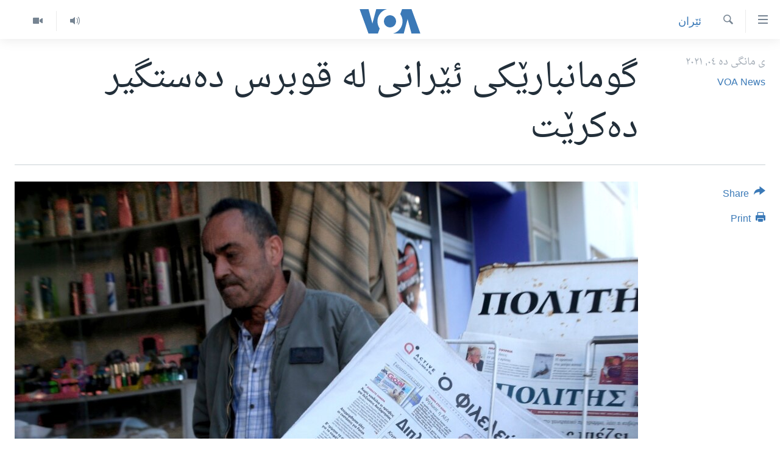

--- FILE ---
content_type: text/html; charset=utf-8
request_url: https://www.dengiamerika.com/a/6256748.html
body_size: 8921
content:

<!DOCTYPE html>
<html lang="ku" dir="rtl" class="no-js">
<head>
<link href="/Content/responsive/VOA/ku-CKB/VOA-ku-CKB.css?&amp;av=0.0.0.0&amp;cb=306" rel="stylesheet"/>
<script src="https://tags.dengiamerika.com/voa-pangea/prod/utag.sync.js"></script> <script type='text/javascript' src='https://www.youtube.com/iframe_api' async></script>
<script type="text/javascript">
//a general 'js' detection, must be on top level in <head>, due to CSS performance
document.documentElement.className = "js";
var cacheBuster = "306";
var appBaseUrl = "/";
var imgEnhancerBreakpoints = [0, 144, 256, 408, 650, 1023, 1597];
var isLoggingEnabled = false;
var isPreviewPage = false;
var isLivePreviewPage = false;
if (!isPreviewPage) {
window.RFE = window.RFE || {};
window.RFE.cacheEnabledByParam = window.location.href.indexOf('nocache=1') === -1;
const url = new URL(window.location.href);
const params = new URLSearchParams(url.search);
// Remove the 'nocache' parameter
params.delete('nocache');
// Update the URL without the 'nocache' parameter
url.search = params.toString();
window.history.replaceState(null, '', url.toString());
} else {
window.addEventListener('load', function() {
const links = window.document.links;
for (let i = 0; i < links.length; i++) {
links[i].href = '#';
links[i].target = '_self';
}
})
}
var pwaEnabled = false;
var swCacheDisabled;
</script>
<meta charset="utf-8" />
<title>گومانبارێکی ئێرانی لە قوبرس دەستگیر دەکرێت</title>
<meta name="description" content="بەپێی ڕاپۆرتی ئاژانسەکەی هەواڵ، ئەو کابرا دەستگیرکراوە گومانبار بووە بەوەی بکوژێک بێت و ئەو کارادارە ئیسرائیلیانە بە ئامانج بگرێت کە لە قوبرس کاراداییان هەیە." />
<meta name="keywords" content="سه‌ره‌کی, ئێران, ئیسرائیل, ئێران, بایدن, کوشتن, ئەمەریکا, کارداری, جۆو بایدن, قوبروس, ئاژانسی هەواڵ" />
<meta name="viewport" content="width=device-width, initial-scale=1.0" />
<meta http-equiv="X-UA-Compatible" content="IE=edge" />
<meta name="robots" content="max-image-preview:large"><meta property="fb:pages" content="274466905875" />
<meta name="msvalidate.01" content="3286EE554B6F672A6F2E608C02343C0E" />
<link href="https://www.dengiamerika.com/a/6256748.html" rel="canonical" />
<meta name="apple-mobile-web-app-title" content="VOA" />
<meta name="apple-mobile-web-app-status-bar-style" content="black" />
<meta name="apple-itunes-app" content="app-id=632618796, app-argument=//6256748.rtl" />
<meta content="گومانبارێکی ئێرانی لە قوبرس دەستگیر دەکرێت" property="og:title" />
<meta content="بەپێی ڕاپۆرتی ئاژانسەکەی هەواڵ، ئەو کابرا دەستگیرکراوە گومانبار بووە بەوەی بکوژێک بێت و ئەو کارادارە ئیسرائیلیانە بە ئامانج بگرێت کە لە قوبرس کاراداییان هەیە." property="og:description" />
<meta content="article" property="og:type" />
<meta content="https://www.dengiamerika.com/a/6256748.html" property="og:url" />
<meta content="Voice of America" property="og:site_name" />
<meta content="https://www.facebook.com/VOAKurdish/" property="article:publisher" />
<meta content="https://gdb.voanews.com/55b2ca84-9645-45ac-acdb-a135c9758bec_w1200_h630.jpg" property="og:image" />
<meta content="1200" property="og:image:width" />
<meta content="630" property="og:image:height" />
<meta content="1335864623160936" property="fb:app_id" />
<meta content="VOA News" name="Author" />
<meta content="summary_large_image" name="twitter:card" />
<meta content="@VOAKurdish" name="twitter:site" />
<meta content="https://gdb.voanews.com/55b2ca84-9645-45ac-acdb-a135c9758bec_w1200_h630.jpg" name="twitter:image" />
<meta content="گومانبارێکی ئێرانی لە قوبرس دەستگیر دەکرێت" name="twitter:title" />
<meta content="بەپێی ڕاپۆرتی ئاژانسەکەی هەواڵ، ئەو کابرا دەستگیرکراوە گومانبار بووە بەوەی بکوژێک بێت و ئەو کارادارە ئیسرائیلیانە بە ئامانج بگرێت کە لە قوبرس کاراداییان هەیە." name="twitter:description" />
<link rel="amphtml" href="https://www.dengiamerika.com/amp/6256748.html" />
<script type="application/ld+json">{"articleSection":"ئێران","isAccessibleForFree":true,"headline":"گومانبارێکی ئێرانی لە قوبرس دەستگیر دەکرێت","inLanguage":"ku-CKB","keywords":"سه‌ره‌کی, ئێران, ئیسرائیل, ئێران, بایدن, کوشتن, ئەمەریکا, کارداری, جۆو بایدن, قوبروس, ئاژانسی هەواڵ","author":{"@type":"Person","url":"https://www.dengiamerika.com/author/voa-news/vouit","description":"","image":{"@type":"ImageObject"},"name":"VOA News"},"datePublished":"2021-10-04 17:58:37Z","dateModified":"2021-10-04 18:20:37Z","publisher":{"logo":{"width":512,"height":220,"@type":"ImageObject","url":"https://www.dengiamerika.com/Content/responsive/VOA/ku-CKB/img/logo.png"},"@type":"NewsMediaOrganization","url":"https://www.dengiamerika.com","sameAs":["https://www.facebook.com/VOAKurdish/","https://twitter.com/VOAKurdish","https://www.youtube.com/c/VOAKurdish","https://www.instagram.com/voakurdish/"],"name":"دەنگی ئەمەریکا | Dengî Amerîka | VOA Kurdish","alternateName":""},"@context":"https://schema.org","@type":"NewsArticle","mainEntityOfPage":"https://www.dengiamerika.com/a/6256748.html","url":"https://www.dengiamerika.com/a/6256748.html","description":"بەپێی ڕاپۆرتی ئاژانسەکەی هەواڵ، ئەو کابرا دەستگیرکراوە گومانبار بووە بەوەی بکوژێک بێت و ئەو کارادارە ئیسرائیلیانە بە ئامانج بگرێت کە لە قوبرس کاراداییان هەیە.","image":{"width":1080,"height":608,"@type":"ImageObject","url":"https://gdb.voanews.com/55b2ca84-9645-45ac-acdb-a135c9758bec_w1080_h608.jpg"},"name":"گومانبارێکی ئێرانی لە قوبرس دەستگیر دەکرێت"}</script>
<script src="/Scripts/responsive/infographics.b?v=dVbZ-Cza7s4UoO3BqYSZdbxQZVF4BOLP5EfYDs4kqEo1&amp;av=0.0.0.0&amp;cb=306"></script>
<script src="/Scripts/responsive/loader.b?v=Q26XNwrL6vJYKjqFQRDnx01Lk2pi1mRsuLEaVKMsvpA1&amp;av=0.0.0.0&amp;cb=306"></script>
<link rel="icon" type="image/svg+xml" href="/Content/responsive/VOA/img/webApp/favicon.svg" />
<link rel="alternate icon" href="/Content/responsive/VOA/img/webApp/favicon.ico" />
<link rel="apple-touch-icon" sizes="152x152" href="/Content/responsive/VOA/img/webApp/ico-152x152.png" />
<link rel="apple-touch-icon" sizes="144x144" href="/Content/responsive/VOA/img/webApp/ico-144x144.png" />
<link rel="apple-touch-icon" sizes="114x114" href="/Content/responsive/VOA/img/webApp/ico-114x114.png" />
<link rel="apple-touch-icon" sizes="72x72" href="/Content/responsive/VOA/img/webApp/ico-72x72.png" />
<link rel="apple-touch-icon-precomposed" href="/Content/responsive/VOA/img/webApp/ico-57x57.png" />
<link rel="icon" sizes="192x192" href="/Content/responsive/VOA/img/webApp/ico-192x192.png" />
<link rel="icon" sizes="128x128" href="/Content/responsive/VOA/img/webApp/ico-128x128.png" />
<meta name="msapplication-TileColor" content="#ffffff" />
<meta name="msapplication-TileImage" content="/Content/responsive/VOA/img/webApp/ico-144x144.png" />
<link rel="alternate" type="application/rss+xml" title="VOA - Top Stories [RSS]" href="/api/" />
<link rel="sitemap" type="application/rss+xml" href="/sitemap.xml" />
</head>
<body class=" nav-no-loaded cc_theme pg-article print-lay-article js-category-to-nav nojs-images ">
<script type="text/javascript" >
var analyticsData = {url:"https://www.dengiamerika.com/a/6256748.html",property_id:"471",article_uid:"6256748",page_title:"گومانبارێکی ئێرانی لە قوبرس دەستگیر دەکرێت",page_type:"article",content_type:"article",subcontent_type:"article",last_modified:"2021-10-04 18:20:37Z",pub_datetime:"2021-10-04 17:58:37Z",pub_year:"2021",pub_month:"10",pub_day:"04",pub_hour:"17",pub_weekday:"Monday",section:"ئێران",english_section:"iran",byline:"VOA News",categories:"news,iran",tags:"ئیسرائیل;ئێران;بایدن;کوشتن;ئەمەریکا;کارداری;جۆو بایدن;قوبروس;ئاژانسی هەواڵ",domain:"www.dengiamerika.com",language:"Kurdish",language_service:"VOA Kurdish",platform:"web",copied:"no",copied_article:"",copied_title:"",runs_js:"Yes",cms_release:"8.44.0.0.306",enviro_type:"prod",slug:"",entity:"VOA",short_language_service:"KRDS",platform_short:"W",page_name:"گومانبارێکی ئێرانی لە قوبرس دەستگیر دەکرێت"};
</script>
<noscript><iframe src="https://www.googletagmanager.com/ns.html?id=GTM-N8MP7P" height="0" width="0" style="display:none;visibility:hidden"></iframe></noscript><script type="text/javascript" data-cookiecategory="analytics">
var gtmEventObject = Object.assign({}, analyticsData, {event: 'page_meta_ready'});window.dataLayer = window.dataLayer || [];window.dataLayer.push(gtmEventObject);
if (top.location === self.location) { //if not inside of an IFrame
var renderGtm = "true";
if (renderGtm === "true") {
(function(w,d,s,l,i){w[l]=w[l]||[];w[l].push({'gtm.start':new Date().getTime(),event:'gtm.js'});var f=d.getElementsByTagName(s)[0],j=d.createElement(s),dl=l!='dataLayer'?'&l='+l:'';j.async=true;j.src='//www.googletagmanager.com/gtm.js?id='+i+dl;f.parentNode.insertBefore(j,f);})(window,document,'script','dataLayer','GTM-N8MP7P');
}
}
</script>
<!--Analytics tag js version start-->
<script type="text/javascript" data-cookiecategory="analytics">
var utag_data = Object.assign({}, analyticsData, {});
if(typeof(TealiumTagFrom)==='function' && typeof(TealiumTagSearchKeyword)==='function') {
var utag_from=TealiumTagFrom();var utag_searchKeyword=TealiumTagSearchKeyword();
if(utag_searchKeyword!=null && utag_searchKeyword!=='' && utag_data["search_keyword"]==null) utag_data["search_keyword"]=utag_searchKeyword;if(utag_from!=null && utag_from!=='') utag_data["from"]=TealiumTagFrom();}
if(window.top!== window.self&&utag_data.page_type==="snippet"){utag_data.page_type = 'iframe';}
try{if(window.top!==window.self&&window.self.location.hostname===window.top.location.hostname){utag_data.platform = 'self-embed';utag_data.platform_short = 'se';}}catch(e){if(window.top!==window.self&&window.self.location.search.includes("platformType=self-embed")){utag_data.platform = 'cross-promo';utag_data.platform_short = 'cp';}}
(function(a,b,c,d){ a="https://tags.dengiamerika.com/voa-pangea/prod/utag.js"; b=document;c="script";d=b.createElement(c);d.src=a;d.type="text/java"+c;d.async=true; a=b.getElementsByTagName(c)[0];a.parentNode.insertBefore(d,a); })();
</script>
<!--Analytics tag js version end-->
<!-- Analytics tag management NoScript -->
<noscript>
<img style="position: absolute; border: none;" src="https://ssc.dengiamerika.com/b/ss/bbgprod,bbgentityvoa/1/G.4--NS/1341851457?pageName=voa%3akrds%3aw%3aarticle%3a%da%af%d9%88%d9%85%d8%a7%d9%86%d8%a8%d8%a7%d8%b1%db%8e%da%a9%db%8c%20%d8%a6%db%8e%d8%b1%d8%a7%d9%86%db%8c%20%d9%84%db%95%20%d9%82%d9%88%d8%a8%d8%b1%d8%b3%20%d8%af%db%95%d8%b3%d8%aa%da%af%db%8c%d8%b1%20%d8%af%db%95%da%a9%d8%b1%db%8e%d8%aa&amp;c6=%da%af%d9%88%d9%85%d8%a7%d9%86%d8%a8%d8%a7%d8%b1%db%8e%da%a9%db%8c%20%d8%a6%db%8e%d8%b1%d8%a7%d9%86%db%8c%20%d9%84%db%95%20%d9%82%d9%88%d8%a8%d8%b1%d8%b3%20%d8%af%db%95%d8%b3%d8%aa%da%af%db%8c%d8%b1%20%d8%af%db%95%da%a9%d8%b1%db%8e%d8%aa&amp;v36=8.44.0.0.306&amp;v6=D=c6&amp;g=https%3a%2f%2fwww.dengiamerika.com%2fa%2f6256748.html&amp;c1=D=g&amp;v1=D=g&amp;events=event1,event52&amp;c16=voa%20kurdish&amp;v16=D=c16&amp;c5=iran&amp;v5=D=c5&amp;ch=%d8%a6%db%8e%d8%b1%d8%a7%d9%86&amp;c15=kurdish&amp;v15=D=c15&amp;c4=article&amp;v4=D=c4&amp;c14=6256748&amp;v14=D=c14&amp;v20=no&amp;c17=web&amp;v17=D=c17&amp;mcorgid=518abc7455e462b97f000101%40adobeorg&amp;server=www.dengiamerika.com&amp;pageType=D=c4&amp;ns=bbg&amp;v29=D=server&amp;v25=voa&amp;v30=471&amp;v105=D=User-Agent " alt="analytics" width="1" height="1" /></noscript>
<!-- End of Analytics tag management NoScript -->
<!--*** Accessibility links - For ScreenReaders only ***-->
<section>
<div class="sr-only">
<h2>Accessibility links</h2>
<ul>
<li><a href="#content" data-disable-smooth-scroll="1">به‌ره‌و سه‌ره‌کی</a></li>
<li><a href="#navigation" data-disable-smooth-scroll="1">به‌ره‌و لیستی سه‌ره‌کی</a></li>
<li><a href="#txtHeaderSearch" data-disable-smooth-scroll="1">به‌ره‌و به‌شی گه‌ڕان</a></li>
</ul>
</div>
</section>
<div dir="rtl">
<div id="page">
<aside>
<div class="c-lightbox overlay-modal">
<div class="c-lightbox__intro">
<h2 class="c-lightbox__intro-title"></h2>
<button class="btn btn--rounded c-lightbox__btn c-lightbox__intro-next" title="پاش">
<span class="ico ico--rounded ico-chevron-forward"></span>
<span class="sr-only">پاش</span>
</button>
</div>
<div class="c-lightbox__nav">
<button class="btn btn--rounded c-lightbox__btn c-lightbox__btn--close" title="دایبخه‌">
<span class="ico ico--rounded ico-close"></span>
<span class="sr-only">دایبخه‌</span>
</button>
<button class="btn btn--rounded c-lightbox__btn c-lightbox__btn--prev" title="پێشوو">
<span class="ico ico--rounded ico-chevron-backward"></span>
<span class="sr-only">پێشوو</span>
</button>
<button class="btn btn--rounded c-lightbox__btn c-lightbox__btn--next" title="پاش">
<span class="ico ico--rounded ico-chevron-forward"></span>
<span class="sr-only">پاش</span>
</button>
</div>
<div class="c-lightbox__content-wrap">
<figure class="c-lightbox__content">
<span class="c-spinner c-spinner--lightbox">
<img src="/Content/responsive/img/player-spinner.png"
alt="please wait"
title="please wait" />
</span>
<div class="c-lightbox__img">
<div class="thumb">
<img src="" alt="" />
</div>
</div>
<figcaption>
<div class="c-lightbox__info c-lightbox__info--foot">
<span class="c-lightbox__counter"></span>
<span class="caption c-lightbox__caption"></span>
</div>
</figcaption>
</figure>
</div>
<div class="hidden">
<div class="content-advisory__box content-advisory__box--lightbox">
<span class="content-advisory__box-text">This image contains sensitive content which some people may find offensive or disturbing.</span>
<button class="btn btn--transparent content-advisory__box-btn m-t-md" value="text" type="button">
<span class="btn__text">
Click to reveal
</span>
</button>
</div>
</div>
</div>
<div class="print-dialogue">
<div class="container">
<h3 class="print-dialogue__title section-head">Print Options:</h3>
<div class="print-dialogue__opts">
<ul class="print-dialogue__opt-group">
<li class="form__group form__group--checkbox">
<input class="form__check " id="checkboxImages" name="checkboxImages" type="checkbox" checked="checked" />
<label for="checkboxImages" class="form__label m-t-md">Images</label>
</li>
<li class="form__group form__group--checkbox">
<input class="form__check " id="checkboxMultimedia" name="checkboxMultimedia" type="checkbox" checked="checked" />
<label for="checkboxMultimedia" class="form__label m-t-md">Multimedia</label>
</li>
</ul>
<ul class="print-dialogue__opt-group">
<li class="form__group form__group--checkbox">
<input class="form__check " id="checkboxEmbedded" name="checkboxEmbedded" type="checkbox" checked="checked" />
<label for="checkboxEmbedded" class="form__label m-t-md">Embedded Content</label>
</li>
<li class="form__group form__group--checkbox">
<input class="form__check " id="checkboxComments" name="checkboxComments" type="checkbox" />
<label for="checkboxComments" class="form__label m-t-md">Comments</label>
</li>
</ul>
</div>
<div class="print-dialogue__buttons">
<button class="btn btn--secondary close-button" type="button" title="مه‌یکه‌">
<span class="btn__text ">مه‌یکه‌</span>
</button>
<button class="btn btn-cust-print m-l-sm" type="button" title="Print">
<span class="btn__text ">Print</span>
</button>
</div>
</div>
</div>
<div class="ctc-message pos-fix">
<div class="ctc-message__inner">Link has been copied to clipboard</div>
</div>
</aside>
<div class="hdr-20 hdr-20--big">
<div class="hdr-20__inner">
<div class="hdr-20__max pos-rel">
<div class="hdr-20__side hdr-20__side--primary d-flex">
<label data-for="main-menu-ctrl" data-switcher-trigger="true" data-switch-target="main-menu-ctrl" class="burger hdr-trigger pos-rel trans-trigger" data-trans-evt="click" data-trans-id="menu">
<span class="ico ico-close hdr-trigger__ico hdr-trigger__ico--close burger__ico burger__ico--close"></span>
<span class="ico ico-menu hdr-trigger__ico hdr-trigger__ico--open burger__ico burger__ico--open"></span>
</label>
<div class="menu-pnl pos-fix trans-target" data-switch-target="main-menu-ctrl" data-trans-id="menu">
<div class="menu-pnl__inner">
<nav class="main-nav menu-pnl__item menu-pnl__item--first">
<ul class="main-nav__list accordeon" data-analytics-tales="false" data-promo-name="link" data-location-name="nav,secnav">
<li class="main-nav__item">
<a class="main-nav__item-name main-nav__item-name--link" href="http://m.dengiamerika.com/" title="سه‌ره‌کی" >سه‌ره‌کی</a>
</li>
<li class="main-nav__item">
<a class="main-nav__item-name main-nav__item-name--link" href="/p/7391.html" title="ئه‌مه‌ریکا" data-item-name="us-section" >ئه‌مه‌ریکا</a>
</li>
<li class="main-nav__item">
<a class="main-nav__item-name main-nav__item-name--link" href="/p/7390.html" title="هه‌رێمه‌ کوردیـیه‌کان" data-item-name="kurdish-section" >هه‌رێمه‌ کوردیـیه‌کان</a>
</li>
<li class="main-nav__item accordeon__item" data-switch-target="menu-item-1253">
<label class="main-nav__item-name main-nav__item-name--label accordeon__control-label" data-switcher-trigger="true" data-for="menu-item-1253">
ڕۆژهه‌ڵاتی ناوه‌ڕاست
<span class="ico ico-chevron-down main-nav__chev"></span>
</label>
<div class="main-nav__sub-list">
<a class="main-nav__item-name main-nav__item-name--link main-nav__item-name--sub" href="/p/7393.html" title="عێراق" data-item-name="iraq-section" >عێراق</a>
<a class="main-nav__item-name main-nav__item-name--link main-nav__item-name--sub" href="/p/7394.html" title="ئێران" data-item-name="iran-section" >ئێران</a>
<a class="main-nav__item-name main-nav__item-name--link main-nav__item-name--sub" href="/p/7396.html" title="سوریا" data-item-name="syria-section" >سوریا</a>
<a class="main-nav__item-name main-nav__item-name--link main-nav__item-name--sub" href="/p/7397.html" title="تورکیا" data-item-name="turkey-section" >تورکیا</a>
<a class="main-nav__item-name main-nav__item-name--link main-nav__item-name--sub" href="/p/7398.html" title="وڵاتانی دیکه‌" data-item-name="mideast-section" >وڵاتانی دیکه‌</a>
</div>
</li>
<li class="main-nav__item">
<a class="main-nav__item-name main-nav__item-name--link" href="/p/7401.html" title="جیهان" data-item-name="world-section" >جیهان</a>
</li>
<li class="main-nav__item accordeon__item" data-switch-target="menu-item-1257">
<label class="main-nav__item-name main-nav__item-name--label accordeon__control-label" data-switcher-trigger="true" data-for="menu-item-1257">
به‌رنامه‌کانی ڕادیۆ
<span class="ico ico-chevron-down main-nav__chev"></span>
</label>
<div class="main-nav__sub-list">
<a class="main-nav__item-name main-nav__item-name--link main-nav__item-name--sub" href="/z/3692" title="له‌گه‌ڵ ڕووداوه‌کاندا" data-item-name="events" >له‌گه‌ڵ ڕووداوه‌کاندا</a>
<a class="main-nav__item-name main-nav__item-name--link main-nav__item-name--sub" href="/z/2460" title="هه‌له‌و واشنتن" data-item-name="hello-washington" >هه‌له‌و واشنتن</a>
<a class="main-nav__item-name main-nav__item-name--link main-nav__item-name--sub" href="/z/3530" title="مێزگرد" data-item-name="round_table" >مێزگرد</a>
<a class="main-nav__item-name main-nav__item-name--link main-nav__item-name--sub" href="/z/2199" title="زانست و ته‌کنه‌لۆجیا" data-item-name="science-technology" >زانست و ته‌کنه‌لۆجیا</a>
<a class="main-nav__item-name main-nav__item-name--link main-nav__item-name--sub" href="/z/4841" title="ژیان لە فەرهەنگدا" data-item-name="life-culture" >ژیان لە فەرهەنگدا</a>
</div>
</li>
<li class="main-nav__item">
<a class="main-nav__item-name main-nav__item-name--link" href="/p/5789.html" title="شەپـۆلەکان" data-item-name="frequencies-mobile" >شەپـۆلەکان</a>
</li>
<li class="main-nav__item">
<a class="main-nav__item-name main-nav__item-name--link" href="/p/3941.html" title="په‌‌یوه‌ندیمان پـێوه بكه‌ن" data-item-name="contact-us-section" >په‌‌یوه‌ندیمان پـێوه بكه‌ن</a>
</li>
<li class="main-nav__item">
<a class="main-nav__item-name main-nav__item-name--link" href="https://editorials.voa.gov/z/6202" title="سه‌رگوتار" >سه‌رگوتار</a>
</li>
<li class="main-nav__item">
<a class="main-nav__item-name main-nav__item-name--link" href="https://www.dengeamerika.com/" title="کرمانجی" target="_blank" rel="noopener">کرمانجی</a>
</li>
</ul>
</nav>
<div class="menu-pnl__item">
<a href="https://learningenglish.voanews.com/" class="menu-pnl__item-link" alt="Learning English">Learning English</a>
</div>
<div class="menu-pnl__item menu-pnl__item--social">
<h5 class="menu-pnl__sub-head">Follow Us</h5>
<a href="https://www.facebook.com/VOAKurdish/" title="https://www.facebook.com/VOAKurdish/" data-analytics-text="follow_on_facebook" class="btn btn--rounded btn--social-inverted menu-pnl__btn js-social-btn btn-facebook" target="_blank" rel="noopener">
<span class="ico ico-facebook-alt ico--rounded"></span>
</a>
<a href="https://www.instagram.com/voakurdish/" title="https://www.instagram.com/voakurdish/" data-analytics-text="follow_on_instagram" class="btn btn--rounded btn--social-inverted menu-pnl__btn js-social-btn btn-instagram" target="_blank" rel="noopener">
<span class="ico ico-instagram ico--rounded"></span>
</a>
<a href="https://twitter.com/VOAKurdish" title="https://twitter.com/VOAKurdish" data-analytics-text="follow_on_twitter" class="btn btn--rounded btn--social-inverted menu-pnl__btn js-social-btn btn-twitter" target="_blank" rel="noopener">
<span class="ico ico-twitter ico--rounded"></span>
</a>
<a href="https://www.youtube.com/c/VOAKurdish" title="Follow us on Youtube" data-analytics-text="follow_on_youtube" class="btn btn--rounded btn--social-inverted menu-pnl__btn js-social-btn btn-youtube" target="_blank" rel="noopener">
<span class="ico ico-youtube ico--rounded"></span>
</a>
<a href="https://telegram.me/dengiamerika" title="Follow us on Telegram" data-analytics-text="follow_on_telegram" class="btn btn--rounded btn--social-inverted menu-pnl__btn js-social-btn btn-telegram" target="_blank" rel="noopener">
<span class="ico ico-telegram ico--rounded"></span>
</a>
</div>
<div class="menu-pnl__item">
<a href="/navigation/allsites" class="menu-pnl__item-link">
<span class="ico ico-languages "></span>
زمانه‌کان
</a>
</div>
</div>
</div>
<label data-for="top-search-ctrl" data-switcher-trigger="true" data-switch-target="top-search-ctrl" class="top-srch-trigger hdr-trigger">
<span class="ico ico-close hdr-trigger__ico hdr-trigger__ico--close top-srch-trigger__ico top-srch-trigger__ico--close"></span>
<span class="ico ico-search hdr-trigger__ico hdr-trigger__ico--open top-srch-trigger__ico top-srch-trigger__ico--open"></span>
</label>
<div class="srch-top srch-top--in-header" data-switch-target="top-search-ctrl">
<div class="container">
<form action="/s" class="srch-top__form srch-top__form--in-header" id="form-topSearchHeader" method="get" role="search"><label for="txtHeaderSearch" class="sr-only">گه‌ڕان</label>
<input type="text" id="txtHeaderSearch" name="k" placeholder="گه‌ڕان له‌ ناو تێکستدا" accesskey="s" value="" class="srch-top__input analyticstag-event" onkeydown="if (event.keyCode === 13) { FireAnalyticsTagEventOnSearch('search', $dom.get('#txtHeaderSearch')[0].value) }" />
<button title="گه‌ڕان" type="submit" class="btn btn--top-srch analyticstag-event" onclick="FireAnalyticsTagEventOnSearch('search', $dom.get('#txtHeaderSearch')[0].value) ">
<span class="ico ico-search"></span>
</button></form>
</div>
</div>
<a href="/" class="main-logo-link">
<img src="/Content/responsive/VOA/ku-CKB/img/logo-compact.svg" class="main-logo main-logo--comp" alt="site logo">
<img src="/Content/responsive/VOA/ku-CKB/img/logo.svg" class="main-logo main-logo--big" alt="site logo">
</a>
</div>
<div class="hdr-20__side hdr-20__side--secondary d-flex">
<a href="/z/2478" title="Video" class="hdr-20__secondary-item" data-item-name="video">
<span class="ico ico-video hdr-20__secondary-icon"></span>
</a>
<a href="/z/2445" title="Audio" class="hdr-20__secondary-item" data-item-name="audio">
<span class="ico ico-audio hdr-20__secondary-icon"></span>
</a>
<a href="/s" title="گه‌ڕان" class="hdr-20__secondary-item hdr-20__secondary-item--search" data-item-name="search">
<span class="ico ico-search hdr-20__secondary-icon hdr-20__secondary-icon--search"></span>
</a>
<div class="srch-bottom">
<form action="/s" class="srch-bottom__form d-flex" id="form-bottomSearch" method="get" role="search"><label for="txtSearch" class="sr-only">گه‌ڕان</label>
<input type="search" id="txtSearch" name="k" placeholder="گه‌ڕان له‌ ناو تێکستدا" accesskey="s" value="" class="srch-bottom__input analyticstag-event" onkeydown="if (event.keyCode === 13) { FireAnalyticsTagEventOnSearch('search', $dom.get('#txtSearch')[0].value) }" />
<button title="گه‌ڕان" type="submit" class="btn btn--bottom-srch analyticstag-event" onclick="FireAnalyticsTagEventOnSearch('search', $dom.get('#txtSearch')[0].value) ">
<span class="ico ico-search"></span>
</button></form>
</div>
</div>
<img src="/Content/responsive/VOA/ku-CKB/img/logo-print.gif" class="logo-print" alt="site logo">
<img src="/Content/responsive/VOA/ku-CKB/img/logo-print_color.png" class="logo-print logo-print--color" alt="site logo">
</div>
</div>
</div>
<script>
if (document.body.className.indexOf('pg-home') > -1) {
var nav2In = document.querySelector('.hdr-20__inner');
var nav2Sec = document.querySelector('.hdr-20__side--secondary');
var secStyle = window.getComputedStyle(nav2Sec);
if (nav2In && window.pageYOffset < 150 && secStyle['position'] !== 'fixed') {
nav2In.classList.add('hdr-20__inner--big')
}
}
</script>
<div class="c-hlights c-hlights--breaking c-hlights--no-item" data-hlight-display="mobile,desktop">
<div class="c-hlights__wrap container p-0">
<div class="c-hlights__nav">
<a role="button" href="#" title="پێشوو">
<span class="ico ico-chevron-backward m-0"></span>
<span class="sr-only">پێشوو</span>
</a>
<a role="button" href="#" title="پاش">
<span class="ico ico-chevron-forward m-0"></span>
<span class="sr-only">پاش</span>
</a>
</div>
<span class="c-hlights__label">
<span class="">بەپەلە</span>
<span class="switcher-trigger">
<label data-for="more-less-1" data-switcher-trigger="true" class="switcher-trigger__label switcher-trigger__label--more p-b-0" title="بابه‌تی زیاتر">
<span class="ico ico-chevron-down"></span>
</label>
<label data-for="more-less-1" data-switcher-trigger="true" class="switcher-trigger__label switcher-trigger__label--less p-b-0" title="Show less">
<span class="ico ico-chevron-up"></span>
</label>
</span>
</span>
<ul class="c-hlights__items switcher-target" data-switch-target="more-less-1">
</ul>
</div>
</div> <div id="content">
<main class="container">
<div class="hdr-container">
<div class="row">
<div class="col-category col-xs-12 col-md-2 pull-left"> <div class="category js-category">
<a class="" href="/z/2202">ئێران</a> </div>
</div><div class="col-title col-xs-12 col-md-10 pull-right"> <h1 class="title pg-title">
گومانبارێکی ئێرانی لە قوبرس دەستگیر دەکرێت
</h1>
</div><div class="col-publishing-details col-xs-12 col-sm-12 col-md-2 pull-left"> <div class="publishing-details ">
<div class="published">
<span class="date" >
<time pubdate="pubdate" datetime="2021-10-04T20:58:37+03:00">
ی مانگی ده‌ ٠٤, ٢٠٢١
</time>
</span>
</div>
<div class="links">
<ul class="links__list links__list--column">
<li class="links__item">
<a class="links__item-link" href="/author/voa-news/vouit" title="VOA News">VOA News</a>
</li>
</ul>
</div>
</div>
</div><div class="col-lg-12 separator"> <div class="separator">
<hr class="title-line" />
</div>
</div><div class="col-multimedia col-xs-12 col-md-10 pull-right"> <div class="cover-media">
<figure class="media-image js-media-expand">
<div class="img-wrap">
<div class="thumb thumb16_9">
<img src="https://gdb.voanews.com/55b2ca84-9645-45ac-acdb-a135c9758bec_w250_r1_s.jpg" alt="وێنەیەک لە نیقۆسیاوە" />
</div>
</div>
<figcaption>
<span class="caption">وێنەیەک لە نیقۆسیاوە</span>
</figcaption>
</figure>
</div>
</div><div class="col-xs-12 col-md-2 pull-left article-share pos-rel"> <div class="share--box">
<div class="sticky-share-container" style="display:none">
<div class="container">
<a href="https://www.dengiamerika.com" id="logo-sticky-share">&nbsp;</a>
<div class="pg-title pg-title--sticky-share">
گومانبارێکی ئێرانی لە قوبرس دەستگیر دەکرێت
</div>
<div class="sticked-nav-actions">
<!--This part is for sticky navigation display-->
<p class="buttons link-content-sharing p-0 ">
<button class="btn btn--link btn-content-sharing p-t-0 " id="btnContentSharing" value="text" role="Button" type="" title="ڕێگه‌ی دیکه‌ی شێرکردن">
<span class="ico ico-share ico--l"></span>
<span class="btn__text ">
Share
</span>
</button>
</p>
<aside class="content-sharing js-content-sharing js-content-sharing--apply-sticky content-sharing--sticky"
role="complementary"
data-share-url="https://www.dengiamerika.com/a/6256748.html" data-share-title="گومانبارێکی ئێرانی لە قوبرس دەستگیر دەکرێت" data-share-text="بەپێی ڕاپۆرتی ئاژانسەکەی هەواڵ، ئەو کابرا دەستگیرکراوە گومانبار بووە بەوەی بکوژێک بێت و ئەو کارادارە ئیسرائیلیانە بە ئامانج بگرێت کە لە قوبرس کاراداییان هەیە.">
<div class="content-sharing__popover">
<h6 class="content-sharing__title">Share</h6>
<button href="#close" id="btnCloseSharing" class="btn btn--text-like content-sharing__close-btn">
<span class="ico ico-close ico--l"></span>
</button>
<ul class="content-sharing__list">
<li class="content-sharing__item">
<div class="ctc ">
<input type="text" class="ctc__input" readonly="readonly">
<a href="" js-href="https://www.dengiamerika.com/a/6256748.html" class="content-sharing__link ctc__button">
<span class="ico ico-copy-link ico--rounded ico--s"></span>
<span class="content-sharing__link-text">Copy link</span>
</a>
</div>
</li>
<li class="content-sharing__item">
<a href="https://facebook.com/sharer.php?u=https%3a%2f%2fwww.dengiamerika.com%2fa%2f6256748.html"
data-analytics-text="share_on_facebook"
title="Facebook" target="_blank"
class="content-sharing__link js-social-btn">
<span class="ico ico-facebook ico--rounded ico--s"></span>
<span class="content-sharing__link-text">Facebook</span>
</a>
</li>
<li class="content-sharing__item">
<a href="https://twitter.com/share?url=https%3a%2f%2fwww.dengiamerika.com%2fa%2f6256748.html&amp;text=%da%af%d9%88%d9%85%d8%a7%d9%86%d8%a8%d8%a7%d8%b1%db%8e%da%a9%db%8c+%d8%a6%db%8e%d8%b1%d8%a7%d9%86%db%8c+%d9%84%db%95+%d9%82%d9%88%d8%a8%d8%b1%d8%b3+%d8%af%db%95%d8%b3%d8%aa%da%af%db%8c%d8%b1+%d8%af%db%95%da%a9%d8%b1%db%8e%d8%aa"
data-analytics-text="share_on_twitter"
title="Twitter" target="_blank"
class="content-sharing__link js-social-btn">
<span class="ico ico-twitter ico--rounded ico--s"></span>
<span class="content-sharing__link-text">Twitter</span>
</a>
</li>
<li class="content-sharing__item">
<a href="https://telegram.me/share/url?url=https%3a%2f%2fwww.dengiamerika.com%2fa%2f6256748.html"
data-analytics-text="share_on_telegram"
title="Telegram" target="_blank"
class="content-sharing__link js-social-btn">
<span class="ico ico-telegram ico--rounded ico--s"></span>
<span class="content-sharing__link-text">Telegram</span>
</a>
</li>
<li class="content-sharing__item">
<a href="mailto:?body=https%3a%2f%2fwww.dengiamerika.com%2fa%2f6256748.html&amp;subject=گومانبارێکی ئێرانی لە قوبرس دەستگیر دەکرێت"
title="Email"
class="content-sharing__link ">
<span class="ico ico-email ico--rounded ico--s"></span>
<span class="content-sharing__link-text">Email</span>
</a>
</li>
</ul>
</div>
</aside>
</div>
</div>
</div>
<div class="links">
<p class="buttons link-content-sharing p-0 ">
<button class="btn btn--link btn-content-sharing p-t-0 " id="btnContentSharing" value="text" role="Button" type="" title="ڕێگه‌ی دیکه‌ی شێرکردن">
<span class="ico ico-share ico--l"></span>
<span class="btn__text ">
Share
</span>
</button>
</p>
<aside class="content-sharing js-content-sharing " role="complementary"
data-share-url="https://www.dengiamerika.com/a/6256748.html" data-share-title="گومانبارێکی ئێرانی لە قوبرس دەستگیر دەکرێت" data-share-text="بەپێی ڕاپۆرتی ئاژانسەکەی هەواڵ، ئەو کابرا دەستگیرکراوە گومانبار بووە بەوەی بکوژێک بێت و ئەو کارادارە ئیسرائیلیانە بە ئامانج بگرێت کە لە قوبرس کاراداییان هەیە.">
<div class="content-sharing__popover">
<h6 class="content-sharing__title">Share</h6>
<button href="#close" id="btnCloseSharing" class="btn btn--text-like content-sharing__close-btn">
<span class="ico ico-close ico--l"></span>
</button>
<ul class="content-sharing__list">
<li class="content-sharing__item">
<div class="ctc ">
<input type="text" class="ctc__input" readonly="readonly">
<a href="" js-href="https://www.dengiamerika.com/a/6256748.html" class="content-sharing__link ctc__button">
<span class="ico ico-copy-link ico--rounded ico--l"></span>
<span class="content-sharing__link-text">Copy link</span>
</a>
</div>
</li>
<li class="content-sharing__item">
<a href="https://facebook.com/sharer.php?u=https%3a%2f%2fwww.dengiamerika.com%2fa%2f6256748.html"
data-analytics-text="share_on_facebook"
title="Facebook" target="_blank"
class="content-sharing__link js-social-btn">
<span class="ico ico-facebook ico--rounded ico--l"></span>
<span class="content-sharing__link-text">Facebook</span>
</a>
</li>
<li class="content-sharing__item">
<a href="https://twitter.com/share?url=https%3a%2f%2fwww.dengiamerika.com%2fa%2f6256748.html&amp;text=%da%af%d9%88%d9%85%d8%a7%d9%86%d8%a8%d8%a7%d8%b1%db%8e%da%a9%db%8c+%d8%a6%db%8e%d8%b1%d8%a7%d9%86%db%8c+%d9%84%db%95+%d9%82%d9%88%d8%a8%d8%b1%d8%b3+%d8%af%db%95%d8%b3%d8%aa%da%af%db%8c%d8%b1+%d8%af%db%95%da%a9%d8%b1%db%8e%d8%aa"
data-analytics-text="share_on_twitter"
title="Twitter" target="_blank"
class="content-sharing__link js-social-btn">
<span class="ico ico-twitter ico--rounded ico--l"></span>
<span class="content-sharing__link-text">Twitter</span>
</a>
</li>
<li class="content-sharing__item">
<a href="https://telegram.me/share/url?url=https%3a%2f%2fwww.dengiamerika.com%2fa%2f6256748.html"
data-analytics-text="share_on_telegram"
title="Telegram" target="_blank"
class="content-sharing__link js-social-btn">
<span class="ico ico-telegram ico--rounded ico--l"></span>
<span class="content-sharing__link-text">Telegram</span>
</a>
</li>
<li class="content-sharing__item">
<a href="mailto:?body=https%3a%2f%2fwww.dengiamerika.com%2fa%2f6256748.html&amp;subject=گومانبارێکی ئێرانی لە قوبرس دەستگیر دەکرێت"
title="Email"
class="content-sharing__link ">
<span class="ico ico-email ico--rounded ico--l"></span>
<span class="content-sharing__link-text">Email</span>
</a>
</li>
</ul>
</div>
</aside>
<p class="link-print visible-md visible-lg buttons p-0">
<button class="btn btn--link btn-print p-t-0" onclick="if (typeof FireAnalyticsTagEvent === 'function') {FireAnalyticsTagEvent({ on_page_event: 'print_story' });}return false" title="(CTRL+P)">
<span class="ico ico-print"></span>
<span class="btn__text">Print</span>
</button>
</p>
</div>
</div>
</div>
</div>
</div>
<div class="body-container">
<div class="row">
<div class="col-xs-12 col-sm-12 col-md-10 col-lg-10 pull-right">
<div class="row">
<div class="col-xs-12 col-sm-12 col-md-8 col-lg-8 pull-left bottom-offset content-offset">
<div id="article-content" class="content-floated-wrap fb-quotable">
<div class="wsw">
<p>ئیسرائیل، کۆماری ئیسلامی ئێران گوناهبار دەکات بە پیلانگێڕان بۆ هێرشی تێرۆرکاری بۆ سەر کاردارە ئیسرائیلییەکان لە قوبرس، بەڵام نکوڵیش دەکات لەوەی تێدی ساگی، ملیاردێری ئیسرائیلی قوبروسی، بووبێتە ئامانجی کردەیەکی کوشتن.</p>
<p>فیلینیوس، ئاژانسی هەواڵی قوبروس لە هەفتەی ڕابردوودا ڕاپۆرتی دابوو لەسەر دەستگیرکردنی هاوڵاتییەکی ئازەری لە نیقۆسیا پاش ئەوەی پۆلیس دەمانچەیەکی بێدەنگی پێگرتبوو.</p>
<p>بەپێی ڕاپۆرتی ئاژانسەکەی هەواڵ، ئەو کابرا دەستگیرکراوە گومانبار بووە بەوەی بکوژێک بێت و ئەو کارادارە ئیسرائیلیانە بە ئامانج بگرێت کە لە قوبرس کارادارییان هەیە.</p>
<p>وەک ئاماژەیەکیش بە ڕاپۆرتەکان، وتەبێژێکی نافتالی بێنێت، سەرەک وەزیری ئیسرائیل دەڵێت &quot;دەتوانم لە بری دامەزراوەی ئاسایشیی پشتڕاستی بکەمەوە، ئەوە کارێکی تێرۆریستانەیە و لەلایەن ئێرانەوە بەرنامەڕێژی بۆ کراوە دژ بە کاردارە ئیسرائیلییەکانی لە قوبروس دەژین.&quot;</p>
<p>ماتان سیدی، دەشڵێت &quot;:تێدی ساگی، کارداری ئیسرائیلی ئامانجی ئەو هێرشە نەبووە.&quot;</p>
</div>
<ul>
</ul>
</div>
</div>
</div>
</div>
</div>
</div>
</main>
</div>
<footer role="contentinfo">
<div id="foot" class="foot">
<div class="container">
<div class="foot-nav collapsed" id="foot-nav">
<div class="menu">
<ul class="items">
<li class="socials block-socials">
<span class="handler" id="socials-handler">
Follow Us
</span>
<div class="inner">
<ul class="subitems follow">
<li>
<a href="https://www.facebook.com/VOAKurdish/" title="https://www.facebook.com/VOAKurdish/" data-analytics-text="follow_on_facebook" class="btn btn--rounded js-social-btn btn-facebook" target="_blank" rel="noopener">
<span class="ico ico-facebook-alt ico--rounded"></span>
</a>
</li>
<li>
<a href="https://twitter.com/VOAKurdish" title="https://twitter.com/VOAKurdish" data-analytics-text="follow_on_twitter" class="btn btn--rounded js-social-btn btn-twitter" target="_blank" rel="noopener">
<span class="ico ico-twitter ico--rounded"></span>
</a>
</li>
<li>
<a href="https://www.youtube.com/c/VOAKurdish" title="Follow us on Youtube" data-analytics-text="follow_on_youtube" class="btn btn--rounded js-social-btn btn-youtube" target="_blank" rel="noopener">
<span class="ico ico-youtube ico--rounded"></span>
</a>
</li>
<li>
<a href="https://www.instagram.com/voakurdish/" title="https://www.instagram.com/voakurdish/" data-analytics-text="follow_on_instagram" class="btn btn--rounded js-social-btn btn-instagram" target="_blank" rel="noopener">
<span class="ico ico-instagram ico--rounded"></span>
</a>
</li>
<li>
<a href="/rssfeeds" title="RSS" data-analytics-text="follow_on_rss" class="btn btn--rounded js-social-btn btn-rss" >
<span class="ico ico-rss ico--rounded"></span>
</a>
</li>
<li>
<a href="/podcasts" title="Podcast" data-analytics-text="follow_on_podcast" class="btn btn--rounded js-social-btn btn-podcast" >
<span class="ico ico-podcast ico--rounded"></span>
</a>
</li>
<li>
<a href="/subscribe.html" title="Subscribe" data-analytics-text="follow_on_subscribe" class="btn btn--rounded js-social-btn btn-email" >
<span class="ico ico-email ico--rounded"></span>
</a>
</li>
</ul>
</div>
</li>
<li class="block-primary collapsed collapsible item">
<span class="handler">
ده‌رباره‌ی ئێمه‌
<span title="close tab" class="ico ico-chevron-up"></span>
<span title="open tab" class="ico ico-chevron-down"></span>
<span title="add" class="ico ico-plus"></span>
<span title="remove" class="ico ico-minus"></span>
</span>
<div class="inner">
<ul class="subitems">
<li class="subitem">
<a class="handler" href="/p/3963.html" title="مه‌‌رجه قانونییه‌‌كان" >مه‌‌رجه قانونییه‌‌كان</a>
</li>
<li class="subitem">
<a class="handler" href="/p/3962.html" title="ده‌رباری ئێمه‌" >ده‌رباری ئێمه‌</a>
</li>
<li class="subitem">
<a class="handler" href="/p/7277.html" title="بەندی 508" >بەندی 508</a>
</li>
<li class="subitem">
<a class="handler" href="/p/3941.html" title="پەیوەندیمان پـێوە بکەن" >پەیوەندیمان پـێوە بکەن</a>
</li>
</ul>
</div>
</li>
</ul>
</div>
</div>
<div class="foot__item foot__item--copyrights">
<p class="copyright"></p>
</div>
</div>
</div>
</footer> </div>
</div>
<script defer src="/Scripts/responsive/serviceWorkerInstall.js?cb=306"></script>
<script type="text/javascript">
// opera mini - disable ico font
if (navigator.userAgent.match(/Opera Mini/i)) {
document.getElementsByTagName("body")[0].className += " can-not-ff";
}
// mobile browsers test
if (typeof RFE !== 'undefined' && RFE.isMobile) {
if (RFE.isMobile.any()) {
document.getElementsByTagName("body")[0].className += " is-mobile";
}
else {
document.getElementsByTagName("body")[0].className += " is-not-mobile";
}
}
</script>
<script src="/conf.js?x=306" type="text/javascript"></script>
<div class="responsive-indicator">
<div class="visible-xs-block">XS</div>
<div class="visible-sm-block">SM</div>
<div class="visible-md-block">MD</div>
<div class="visible-lg-block">LG</div>
</div>
<script type="text/javascript">
var bar_data = {
"apiId": "6256748",
"apiType": "1",
"isEmbedded": "0",
"culture": "ku-CKB",
"cookieName": "cmsLoggedIn",
"cookieDomain": "www.dengiamerika.com"
};
</script>
<div id="scriptLoaderTarget" style="display:none;contain:strict;"></div>
</body>
</html>